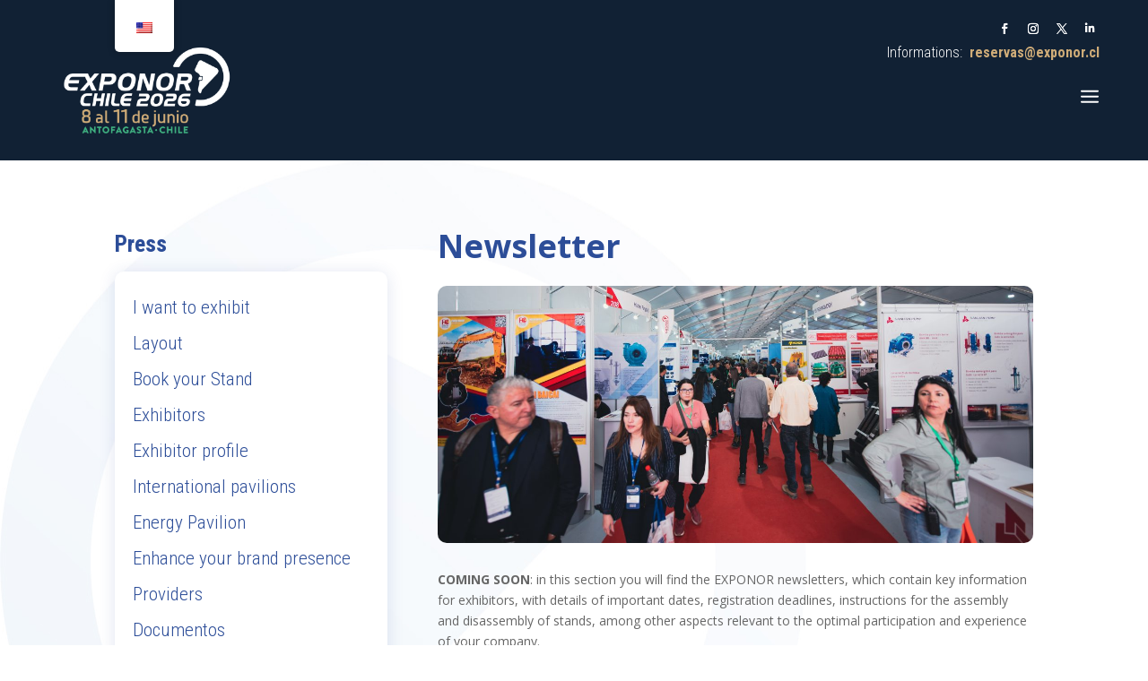

--- FILE ---
content_type: text/html; charset=UTF-8
request_url: https://exponor.cl/wp-content/plugins/translatepress-multilingual/includes/trp-ajax.php
body_size: 362
content:
[{"type":"regular","group":"dynamicstrings","translationsArray":{"en_US":{"translated":"BROCHURE","status":"2","editedTranslation":"BROCHURE"}},"original":"FOLLETO DIGITAL"},{"type":"regular","group":"dynamicstrings","translationsArray":{"en_US":{"translated":"https:\/\/exponor.cl\/wp-content\/uploads\/2023\/05\/icon-circle-brochure.png","status":"2","editedTranslation":"https:\/\/exponor.cl\/wp-content\/uploads\/2023\/05\/icon-circle-brochure.png"}},"original":"https:\/\/exponor.cl\/wp-content\/uploads\/2023\/05\/icon-circle-brochure.png"},{"type":"regular","group":"dynamicstrings","translationsArray":{"en_US":{"translated":"https:\/\/exponor.cl\/wp-content\/uploads\/2023\/05\/icon-circle-visitas-1.png","status":"2","editedTranslation":"https:\/\/exponor.cl\/wp-content\/uploads\/2023\/05\/icon-circle-visitas-1.png"}},"original":"https:\/\/exponor.cl\/wp-content\/uploads\/2023\/05\/icon-circle-visitas-1.png"},{"type":"regular","group":"dynamicstrings","translationsArray":{"en_US":{"translated":"Layout 2024","status":"2","editedTranslation":"Layout 2024"}},"original":"Layout 2024"},{"type":"regular","group":"dynamicstrings","translationsArray":{"en_US":{"translated":"GUEST COUNTRY PROGRAM","status":"2","editedTranslation":"GUEST COUNTRY PROGRAM"}},"original":"PROGRAMA PA\u00cdS INVITADO"},{"type":"regular","group":"dynamicstrings","translationsArray":{"en_US":{"translated":"INTERNATIONAL REPRESENTATION","status":"2","editedTranslation":"INTERNATIONAL REPRESENTATION"}},"original":"REPRESENTACI\u00d3N INTERNACIONAL"}]

--- FILE ---
content_type: text/html; charset=UTF-8
request_url: https://exponor.cl/wp-content/plugins/translatepress-multilingual/includes/trp-ajax.php
body_size: 193
content:
[{"type":"regular","group":"dynamicstrings","translationsArray":{"en_US":{"translated":"EXPONOR","status":"2","editedTranslation":"EXPONOR"}},"original":"Exponor"},{"type":"regular","group":"dynamicstrings","translationsArray":{"en_US":{"translated":"EXPONOR","status":"2","editedTranslation":"EXPONOR"}},"original":"EXPONOR"},{"type":"regular","group":"dynamicstrings","translationsArray":{"en_US":{"translated":"Layout","status":"2","editedTranslation":"Layout"}},"original":"Layout"},{"type":"regular","group":"dynamicstrings","translationsArray":{"en_US":{"translated":"the networking opens","status":"2","editedTranslation":"the networking opens"}},"original":"networking"}]

--- FILE ---
content_type: text/html; charset=UTF-8
request_url: https://exponor.cl/wp-content/plugins/translatepress-multilingual/includes/trp-ajax.php
body_size: 193
content:
[{"type":"regular","group":"dynamicstrings","translationsArray":{"en_US":{"translated":"EXPONOR","status":"2","editedTranslation":"EXPONOR"}},"original":"Exponor"},{"type":"regular","group":"dynamicstrings","translationsArray":{"en_US":{"translated":"EXPONOR","status":"2","editedTranslation":"EXPONOR"}},"original":"EXPONOR"},{"type":"regular","group":"dynamicstrings","translationsArray":{"en_US":{"translated":"Layout","status":"2","editedTranslation":"Layout"}},"original":"Layout"},{"type":"regular","group":"dynamicstrings","translationsArray":{"en_US":{"translated":"the networking opens","status":"2","editedTranslation":"the networking opens"}},"original":"networking"}]

--- FILE ---
content_type: text/css
request_url: https://exponor.cl/wp-content/et-cache/1178/et-core-unified-1178.min.css?ver=1762194173
body_size: 2604
content:
.menu-destacados .et_pb_column{min-height:190px}@media (min-width:981px){.menu-destacados .et_pb_column.et_pb_column_1_6{width:14.0833%!important;margin-right:2.5%!important}}@media (min-width:981px){.menu-destacados .et_pb_gutters3.et_pb_column{margin-right:2.5%!important}}#logo{max-height:100%}#menu-destacados-mobile a{width:100%;display:inline-block!important;text-align:center;padding:10px 10px!important;border-radius:502px;font-size:14px!important;line-height:1!important}#menu-destacados-mobile .et_pb_button_module_wrapper{width:100%;margin-right:20px}@media(max-width:768px){#trp-floater-ls{display:none}}.et_pb_gutters3 .et_pb_column_1_2 .et_pb_blog_grid .column.size-1of1 .et_pb_post,.et_pb_gutters3.et_pb_row .et_pb_column_1_2 .et_pb_blog_grid .column.size-1of1 .et_pb_post,.et_pb_gutters3 .et_pb_column_1_3 .et_pb_blog_grid .column.size-1of1 .et_pb_post{margin-bottom:20px!important}.border-gradient-exponor-2.news-principal.et_pb_post{position:relative}.border-gradient-exponor-2 .et_pb_post::before{content:'';height:6px;width:calc(100% + 30px);display:block;bottom:0;position:absolute;left:-30px;background:rgb(130,173,205);background:linear-gradient(90deg,rgba(130,173,205,1) 0%,rgba(126,204,214,1) 50%,rgba(128,205,171,1) 100%)}.border-gradient-exponor-2-news-aside .et_pb_no_thumb,.border-gradient-exponor-2 .et_pb_post,.last-news-banner .et_pb_no_thumb{position:relative!important}.border-gradient-exponor-2-news-aside .et_pb_no_thumb::before{content:'';height:6px;width:calc(100% + 30px);display:block;bottom:0;position:absolute;left:-30px;background:rgb(130,173,205);background:linear-gradient(90deg,rgba(130,173,205,1) 0%,rgba(126,204,214,1) 50%,rgba(128,205,171,1) 100%)}.last-news-banner article{overflow:hidden}.last-news-banner .et_pb_no_thumb::before{content:'';height:6px;width:calc(100% + 30px);display:block;bottom:0;position:absolute;left:0px;background:rgb(130,173,205);background:linear-gradient(90deg,rgba(130,173,205,1) 0%,rgba(126,204,214,1) 50%,rgba(128,205,171,1) 100%)}.news-principal .entry-featured-image-url{max-height:300px;overflow:hidden}.news-image-max-height,.content-banner-image{max-height:300px;overflow:hidden;border-radius:10px!important}.categorias-aside a{padding:20px;background:rgb(130,173,205);background:linear-gradient(90deg,rgba(130,173,205,1) 0%,rgba(126,204,214,1) 50%,rgba(128,205,171,1) 100%);display:inline-block;margin-bottom:10px;Color:#fff;border-radius:50px;font-size:16px}.categorias-aside a::before{content:'#';color:#fff}.categorias-aside .et_pb_text_inner{color:rgba(255,0,0,0)}.last-news-banner .et_pb_ajax_pagination_container{display:flex}.last-news-banner .et_pb_ajax_pagination_container article{padding:20px;box-shadow:0px 0px 17px -2px rgba(44,77,152,0.15);margin-right:20px;border-radius:7px;width:33%;margin-bottom:10px!important}.menu-aside ul{display:block!important}.menu-aside.border-gradient-exponor-2{overflow:hidden}.menu-aside.border-gradient-exponor-2::before{content:'';height:6px;width:calc(100% + 30px);display:block;bottom:0;position:absolute;left:-30px;background:rgb(130,173,205);background:linear-gradient(90deg,rgba(130,173,205,1) 0%,rgba(126,204,214,1) 50%,rgba(128,205,171,1) 100%)}.card-programa .table-exponor{border:none!important}.card-programa .table-exponor tr td{border:none;margin:0px;padding:5px 0px;border-top:1px solid #f5f3f3!important}.card-programa .table-exponor tr:first-child td{border-top:none!important}.card-programa h2{margin-bottom:20px}.card-programa,.card-exponor{overflow:hidden}.card-programa::after,.card-exponor::after{content:'';height:6px;width:calc(100% + 30px);display:block;bottom:0;position:absolute;left:-30px;background:rgb(130,173,205);background:linear-gradient(90deg,rgba(130,173,205,1) 0%,rgba(126,204,214,1) 50%,rgba(128,205,171,1) 100%)}.form-exponor .row{display:flex;-ms-flex-wrap:wrap;flex-wrap:wrap;margin-right:-15px;margin-left:-15px}.form-exponor .row .col-12{flex:0 0 100%;max-width:100%}.form-exponor .form-group{margin-bottom:1rem}.form-exponor .form-control{display:block;width:100%;height:calc(2.25rem + 2px);padding:0.375rem 0.75rem;font-size:1rem;line-height:1.5;color:#495057;background-color:#fff;background-clip:padding-box;border:1px solid #ced4da;border-radius:0.25rem;transition:border-color .15s ease-in-out,box-shadow .15s ease-in-out}.col,.col-1,.col-10,.col-11,.col-12,.col-2,.col-3,.col-4,.col-5,.col-6,.col-7,.col-8,.col-9,.col-auto,.col-lg,.col-lg-1,.col-lg-10,.col-lg-11,.col-lg-12,.col-lg-2,.col-lg-3,.col-lg-4,.col-lg-5,.col-lg-6,.col-lg-7,.col-lg-8,.col-lg-9,.col-lg-auto,.col-md,.col-md-1,.col-md-10,.col-md-11,.col-md-12,.col-md-2,.col-md-3,.col-md-4,.col-md-5,.col-md-6,.col-md-7,.col-md-8,.col-md-9,.col-md-auto,.col-sm,.col-sm-1,.col-sm-10,.col-sm-11,.col-sm-12,.col-sm-2,.col-sm-3,.col-sm-4,.col-sm-5,.col-sm-6,.col-sm-7,.col-sm-8,.col-sm-9,.col-sm-auto,.col-xl,.col-xl-1,.col-xl-10,.col-xl-11,.col-xl-12,.col-xl-2,.col-xl-3,.col-xl-4,.col-xl-5,.col-xl-6,.col-xl-7,.col-xl-8,.col-xl-9,.col-xl-auto{position:relative;width:100%;min-height:1px;padding-right:15px;padding-left:15px}@media (min-width:768px){.col-md-4{-ms-flex:0 0 33.333333%;flex:0 0 33.333333%;max-width:33.333333%}.col-md-8{-ms-flex:0 0 66.666667%;flex:0 0 66.666667%;max-width:66.666667%}.form-exponor .text-uppercase{text-transform:uppercase!important}}.input-group{position:relative;display:-ms-flexbox;display:flex!important;-ms-flex-wrap:wrap;flex-wrap:wrap;-ms-flex-align:stretch;align-items:stretch;width:100%}.input-group-append,.input-group-prepend{display:-ms-flexbox;display:flex}.input-group-prepend{margin-right:-1px}.input-group&gt;.input-group-prepend&gt;.input-group-text{border-top-right-radius:0;border-bottom-right-radius:0}.input-group-text{display:-ms-flexbox;display:flex;-ms-flex-align:center;align-items:center;padding:0.375rem 0.75rem;margin-bottom:0;font-size:1rem;font-weight:400;line-height:1.5;color:#495057;text-align:center;white-space:nowrap;background-color:#e9ecef;border:1px solid #ced4da;border-radius:0.25rem}*,::after,::before{box-sizing:border-box}sup{top:-0.5em}sub,sup{position:relative;font-size:75%;line-height:0;vertical-align:baseline}.menu-aside ul li a{line-height:initial}.menu-aside ul li{margin-bottom:0px!important;padding-bottom:0px}.card-horizontal-exponor{display:flex}.card-horizontal-exponor .et_pb_image{margin-bottom:0px!important;height:100%!important;margin-right:10px;width:40%!important;min-width:40%!important}.card-horizontal-exponor .et_pb_image span{width:100%!important}.card-horizontal-exponor .et_pb_image img{height:100px!important;width:300px!important}.card-horizontal-exponor{overflow:hidden}.card-horizontal-exponor::before{content:'';height:calc(100% + 60px);width:7px;display:block;bottom:0;position:absolute;left:0px;background:rgb(130,173,205);background:linear-gradient(-180deg,rgba(130,173,205,1) 0%,rgba(126,204,214,1) 50%,rgba(128,205,171,1) 100%)}.border-gradient-exponor-2-news article{overflow:hidden;background-color:#fff;padding:20px;border-radius:10px;box-shadow:0px 2px 15px -8px #2C4D98;margin-bottom:25px}.border-gradient-exponor-2-news .et_pb_no_thumb{position:relative!important}.border-gradient-exponor-2-news .et_pb_no_thumb::before{content:'';height:6px;width:calc(100% + 30px);display:block;bottom:0;position:absolute;left:-30px;background:rgb(130,173,205);background:linear-gradient(90deg,rgba(130,173,205,1) 0%,rgba(126,204,214,1) 50%,rgba(128,205,171,1) 100%)}.et-menu .menu-item-has-children&gt;a:first-child:after{display:none}.et-menu .menu-item-has-children&gt;a:first-child{padding-right:0px}#menu-destacados-mobile .et_pb_column{margin-bottom:0px}@media (min-width:1292px){.et_pb_menu_0_tb_header.et_pb_menu .nav li ul.sub-menu{background-color:#0096d7!important;background:#0096d7}}.et_mobile_nav_menu{position:relative;top:10px;right:-10px}.et_pb_row_1_tb_header.et_pb_row--with-menu{position:relative!important;top:10px!important}@media (min-width:768px) and (max-width:1291px){.et_mobile_nav_menu{position:relative;top:0px}}img.dtb-m-logo{display:inline-block;width:26%!important;position:relative!important;max-width:100%!important;right:-6%!important;top:-10px!important}.nav-wrapper .mobile_menu_bar{position:absolute;right:45px!important;top:25px!important}.mobile_nav .mobile_menu_bar{position:absolute;right:10px!important;top:5px}@media (min-width:768px) and (max-width:1291px){.nav-wrapper .mobile_menu_bar{right:99px!important;top:76px!important}}@media (max-width:980px){.et_section_specialty.et_pb_section--with-menu{padding-top:0px!important}#main-content .et_pb_row_inner.et_pb_row_inner_0{padding-top:0px!important}}@media (min-width:980px){.et_pb_image_0_tb_header{position:relative;top:-20px}#menu-principal-movil{position:relative;top:10px}ul#menu-principal-movil li ul li.menu-item a{padding:5px 2px;font-size:14px}}.popup{margin:0px!important;padding:0px!important}.popup .et_pb_row{width:100%!important;max-width:inherit!important}@media (max-width:1165px){.card-table .et_pb_text_inner{overflow-x:scroll}}.card-table .table-exponor th,.card-table .table-exponor td{padding:5px!important}.et-l.dm-base-context .popup_outer_wrap{left:0px!important;padding:0!important;margin:0!important;height:100%!important}#destacados-movil .et_pb_row.et_pb_row_2_tb_footer{padding:0px 30px;padding-top:40px}.news-no-first-child .et_pb_blog_grid article.et_pb_blog_item_1_0{display:none}@media (min-width:768px){#menu-destacados-mobile a{width:98%!important}}.news-category article{padding-bottom:30px;overflow:hidden;background-color:#fff;border-radius:10px;box-shadow:0px 2px 18px 0px rgba(44,77,152,0.15)}.news-category .entry-title,.news-category .post-meta,.news-category .post-content{padding-left:20px;padding-right:20px}.news-principal article a[rel="tag"]::before,.news-list a[rel="tag"]::before{content:'#'}.news-principal article a[rel="tag"],.news-list article a[rel="tag"]{text-align:right;display:inline-block!important;color:#0096d7!important}@media (min-width:768px) and (max-width:980px){.news-principal .column.size-1of2:first-child{width:100%}}.panel-news-home .news-list{padding:0px!important}.news-page article{overflow:hidden;border-radius:10px;padding:20px;margin-bottom:20px;background:#fff;box-shadow:0px 0px 17px -2px rgba(44,77,152,0.15)}.cont-post .et_section_regular{margin:0px;padding:20px 0px}.cont-post .et_section_regular .et_pb_row_0{padding:0px!important;width:90%}.et_pb_post a.more-link{content:"Leer más"}.news-list-image img{max-height:300px!important;border-radius:10px}.news-list-image article::before{content:'';height:6px;width:calc(100% + 30px);display:block;bottom:0;position:absolute;left:-30px;background:rgb(130,173,205);background:linear-gradient(90deg,rgba(130,173,205,1) 0%,rgba(126,204,214,1) 50%,rgba(128,205,171,1) 100%)}.et_pb_blurb .et_pb_blurb_content{max-width:initial}@media (max-width:980px){#trp-floater-ls.trp-top-left{left:auto;right:30%}}@media (max-width:768px){#main-header-container .dtb-hamburger{top:-15px}}@media (max-width:500px){#main-header-container .dtb-hamburger{top:-10px}}.collapse-table table{width:100%!important;font-size:14px;border-collapse:initial}

--- FILE ---
content_type: text/css
request_url: https://exponor.cl/wp-content/et-cache/1178/et-core-unified-tb-121-tb-488-deferred-1178.min.css?ver=1762194174
body_size: 1845
content:
.et_pb_section_0_tb_footer.et_pb_section{padding-top:6px;padding-bottom:4px}.et_pb_row_0_tb_footer.et_pb_row{padding-bottom:110px!important;padding-bottom:110px}.et_pb_image_0_tb_footer{text-align:right;margin-right:0}.et_pb_social_media_follow .et_pb_social_media_follow_network_0_tb_footer.et_pb_social_icon .icon:before,.et_pb_social_media_follow .et_pb_social_media_follow_network_1_tb_footer.et_pb_social_icon .icon:before,.et_pb_social_media_follow .et_pb_social_media_follow_network_2_tb_footer.et_pb_social_icon .icon:before,.et_pb_social_media_follow .et_pb_social_media_follow_network_3_tb_footer.et_pb_social_icon .icon:before,.et_pb_social_media_follow .et_pb_social_media_follow_network_4_tb_footer.et_pb_social_icon .icon:before,.et_pb_social_media_follow .et_pb_social_media_follow_network_5_tb_footer.et_pb_social_icon .icon:before,.et_pb_social_media_follow .et_pb_social_media_follow_network_6_tb_footer.et_pb_social_icon .icon:before,.et_pb_social_media_follow .et_pb_social_media_follow_network_7_tb_footer.et_pb_social_icon .icon:before,.et_pb_social_media_follow .et_pb_social_media_follow_network_8_tb_footer.et_pb_social_icon .icon:before{color:#2C4D98}.et_pb_social_media_follow .et_pb_social_media_follow_network_0_tb_footer .icon:before,.et_pb_social_media_follow .et_pb_social_media_follow_network_1_tb_footer .icon:before,.et_pb_social_media_follow .et_pb_social_media_follow_network_2_tb_footer .icon:before,.et_pb_social_media_follow .et_pb_social_media_follow_network_3_tb_footer .icon:before,.et_pb_social_media_follow .et_pb_social_media_follow_network_4_tb_footer .icon:before,.et_pb_social_media_follow .et_pb_social_media_follow_network_5_tb_footer .icon:before,.et_pb_social_media_follow .et_pb_social_media_follow_network_6_tb_footer .icon:before,.et_pb_social_media_follow .et_pb_social_media_follow_network_7_tb_footer .icon:before,.et_pb_social_media_follow .et_pb_social_media_follow_network_8_tb_footer .icon:before{font-size:21px;line-height:42px;height:42px;width:42px}.et_pb_social_media_follow .et_pb_social_media_follow_network_0_tb_footer .icon,.et_pb_social_media_follow .et_pb_social_media_follow_network_1_tb_footer .icon,.et_pb_social_media_follow .et_pb_social_media_follow_network_2_tb_footer .icon,.et_pb_social_media_follow .et_pb_social_media_follow_network_3_tb_footer .icon,.et_pb_social_media_follow .et_pb_social_media_follow_network_4_tb_footer .icon,.et_pb_social_media_follow .et_pb_social_media_follow_network_5_tb_footer .icon,.et_pb_social_media_follow .et_pb_social_media_follow_network_6_tb_footer .icon,.et_pb_social_media_follow .et_pb_social_media_follow_network_7_tb_footer .icon,.et_pb_social_media_follow .et_pb_social_media_follow_network_8_tb_footer .icon{height:42px;width:42px}ul.et_pb_social_media_follow_0_tb_footer a,ul.et_pb_social_media_follow_1_tb_footer a{border-bottom-width:1px;border-bottom-color:RGBA(255,255,255,0)}ul.et_pb_social_media_follow_0_tb_footer,ul.et_pb_social_media_follow_1_tb_footer{padding-left:2px!important;margin-bottom:14px!important}.et_pb_text_0_tb_footer.et_pb_text{color:#2C4D98!important}.et_pb_text_0_tb_footer{font-family:'Roboto Condensed',Helvetica,Arial,Lucida,sans-serif;font-weight:300;font-size:16px;border-top-width:1px;border-top-style:dashed;border-color:#0096D7 #EEF2FC #EEF2FC #EEF2FC;padding-top:18px!important;margin-top:-15px!important}.et_pb_text_0_tb_footer.et_pb_text a,.et_pb_text_1_tb_footer.et_pb_text a,.et_pb_text_2_tb_footer.et_pb_text a,.et_pb_text_3_tb_footer.et_pb_text a,.et_pb_text_4_tb_footer.et_pb_text a,.et_pb_text_5_tb_footer.et_pb_text a,.et_pb_text_6_tb_footer.et_pb_text a{color:#E94E1B!important;transition:color 300ms ease 0ms}.et_pb_text_0_tb_footer.et_pb_text a:hover,.et_pb_text_1_tb_footer.et_pb_text a:hover,.et_pb_text_2_tb_footer.et_pb_text a:hover,.et_pb_text_3_tb_footer.et_pb_text a:hover,.et_pb_text_4_tb_footer.et_pb_text a:hover,.et_pb_text_5_tb_footer.et_pb_text a:hover,.et_pb_text_6_tb_footer.et_pb_text a:hover{color:#009A42!important}.et_pb_text_0_tb_footer a{text-decoration:underline}.et_pb_text_0_tb_footer h2,.et_pb_text_1_tb_footer h2,.et_pb_text_2_tb_footer h2,.et_pb_text_3_tb_footer h2,.et_pb_text_4_tb_footer h2,.et_pb_text_5_tb_footer h2,.et_pb_text_6_tb_footer h2{color:#2c4d98!important}div.et_pb_section.et_pb_section_1_tb_footer{background-image:linear-gradient(99deg,#2b87da 0%,#29c4a9 100%)!important}.et_pb_section_1_tb_footer.et_pb_section{padding-top:10px;padding-right:10px;padding-bottom:10px;padding-left:10px;margin-top:0px;margin-right:0px;margin-bottom:0px;margin-left:0px}.et_pb_section_1_tb_footer{z-index:2;position:fixed!important;bottom:0px;top:auto;left:50%;right:auto;transform:translateX(-50%)}body.logged-in.admin-bar .et_pb_section_1_tb_footer{top:auto}.et_pb_section_4_tb_footer.et_pb_section{background-color:#0096D7!important}.et_pb_column_2_tb_footer:hover{box-shadow:0px 2px 15px -8px #2C4D98}.et_pb_text_1_tb_footer.et_pb_text,.et_pb_text_1_tb_footer h1,.et_pb_text_2_tb_footer.et_pb_text,.et_pb_text_2_tb_footer h1,.et_pb_text_3_tb_footer.et_pb_text,.et_pb_text_3_tb_footer h1,.et_pb_text_4_tb_footer.et_pb_text,.et_pb_text_4_tb_footer h1,.et_pb_text_5_tb_footer.et_pb_text,.et_pb_text_5_tb_footer h1,.et_pb_text_6_tb_footer.et_pb_text,.et_pb_text_6_tb_footer h1{color:#0096D7!important}.et_pb_text_1_tb_footer,.et_pb_text_2_tb_footer,.et_pb_text_3_tb_footer,.et_pb_text_4_tb_footer,.et_pb_text_5_tb_footer,.et_pb_text_6_tb_footer{background-color:#FFFFFF;border-radius:206px 206px 206px 206px;overflow:hidden;padding-top:10px!important;padding-right:10px!important;padding-bottom:10px!important;padding-left:10px!important;margin-bottom:12px!important;box-shadow:0px 0px 17px -2px rgba(44,77,152,0.15)}.et_pb_social_media_follow_network_0_tb_footer a.icon,.et_pb_social_media_follow_network_1_tb_footer a.icon,.et_pb_social_media_follow_network_2_tb_footer a.icon,.et_pb_social_media_follow_network_3_tb_footer a.icon,.et_pb_social_media_follow_network_4_tb_footer a.icon,.et_pb_social_media_follow_network_5_tb_footer a.icon,.et_pb_social_media_follow_network_6_tb_footer a.icon,.et_pb_social_media_follow_network_7_tb_footer a.icon,.et_pb_social_media_follow_network_8_tb_footer a.icon{background-color:RGBA(255,255,255,0)!important}.et_pb_social_media_follow_network_0_tb_footer.et_pb_social_icon a.icon,.et_pb_social_media_follow_network_1_tb_footer.et_pb_social_icon a.icon,.et_pb_social_media_follow_network_2_tb_footer.et_pb_social_icon a.icon,.et_pb_social_media_follow_network_3_tb_footer.et_pb_social_icon a.icon,.et_pb_social_media_follow_network_4_tb_footer.et_pb_social_icon a.icon,.et_pb_social_media_follow_network_5_tb_footer.et_pb_social_icon a.icon,.et_pb_social_media_follow_network_6_tb_footer.et_pb_social_icon a.icon,.et_pb_social_media_follow_network_7_tb_footer.et_pb_social_icon a.icon,.et_pb_social_media_follow_network_8_tb_footer.et_pb_social_icon a.icon{border-radius:153px 153px 153px 153px;border-color:RGBA(255,255,255,0)}.et_pb_social_media_follow li.et_pb_social_media_follow_network_0_tb_footer a,.et_pb_social_media_follow li.et_pb_social_media_follow_network_1_tb_footer a,.et_pb_social_media_follow li.et_pb_social_media_follow_network_2_tb_footer a,.et_pb_social_media_follow li.et_pb_social_media_follow_network_3_tb_footer a,.et_pb_social_media_follow li.et_pb_social_media_follow_network_4_tb_footer a,.et_pb_social_media_follow li.et_pb_social_media_follow_network_5_tb_footer a,.et_pb_social_media_follow li.et_pb_social_media_follow_network_6_tb_footer a,.et_pb_social_media_follow li.et_pb_social_media_follow_network_7_tb_footer a,.et_pb_social_media_follow li.et_pb_social_media_follow_network_8_tb_footer a{padding-right:0px;width:auto;height:auto}.et_pb_social_media_follow_network_0_tb_footer,.et_pb_social_media_follow_network_1_tb_footer,.et_pb_social_media_follow_network_2_tb_footer,.et_pb_social_media_follow_network_3_tb_footer,.et_pb_social_media_follow_network_4_tb_footer,.et_pb_social_media_follow_network_5_tb_footer,.et_pb_social_media_follow_network_6_tb_footer,.et_pb_social_media_follow_network_7_tb_footer,.et_pb_social_media_follow_network_8_tb_footer{margin-right:7px!important}.et_pb_column_2_tb_footer{background-color:#FFFFFF;border-radius:7px 7px 7px 7px;overflow:hidden;padding-top:19px;padding-bottom:19px;box-shadow:0px 2px 15px -23px #2C4D98;transition:box-shadow 300ms ease 0ms}@media only screen and (min-width:981px){.et_pb_section_1_tb_footer,.et_pb_row_1_tb_footer,.et_pb_text_1_tb_footer,.et_pb_text_2_tb_footer,.et_pb_text_3_tb_footer,.et_pb_text_4_tb_footer,.et_pb_text_5_tb_footer,.et_pb_text_6_tb_footer{display:none!important}}@media only screen and (max-width:980px){.et_pb_image_0_tb_footer{text-align:left;margin-left:0}.et_pb_image_0_tb_footer .et_pb_image_wrap img{width:auto}ul.et_pb_social_media_follow_0_tb_footer a,ul.et_pb_social_media_follow_1_tb_footer a{border-bottom-width:1px;border-bottom-color:RGBA(255,255,255,0)}.et_pb_text_0_tb_footer{border-top-width:1px;border-top-style:dashed;border-top-color:#0096D7}}@media only screen and (min-width:768px) and (max-width:980px){.et_pb_section_1_tb_footer{display:none!important}}@media only screen and (max-width:767px){.et_pb_image_0_tb_footer{width:50%;text-align:center;margin-left:auto;margin-right:auto}.et_pb_image_0_tb_footer .et_pb_image_wrap img{width:auto}ul.et_pb_social_media_follow_0_tb_footer a,ul.et_pb_social_media_follow_1_tb_footer a{border-bottom-width:1px;border-bottom-color:RGBA(255,255,255,0)}.et_pb_text_0_tb_footer{border-top-width:1px;border-top-style:dashed;border-top-color:#0096D7}.et_pb_section_1_tb_footer{display:none!important}}div.et_pb_section.et_pb_section_5,div.et_pb_section.et_pb_section_6{background-size:initial;background-image:url(https://exponor.cl/wp-content/uploads/2023/04/banner-expo-participa-1.jpg)!important}.et_pb_section_5.et_pb_section,.et_pb_section_6.et_pb_section{padding-bottom:26px}.et_pb_row_1.et_pb_row{margin-top:-18px!important;margin-right:auto!important;margin-left:auto!important}.et_pb_text_7.et_pb_text a,.et_pb_text_8.et_pb_text a{color:#E94E1B!important;transition:color 300ms ease 0ms}.et_pb_text_7.et_pb_text a:hover,.et_pb_text_8.et_pb_text a:hover{color:#009A42!important}.et_pb_text_7 h2{font-family:'Roboto Condensed',Helvetica,Arial,Lucida,sans-serif;font-weight:300;color:#FFFFFF!important;text-align:center}.et_pb_text_7{margin-bottom:6px!important}.et_pb_text_8 h2{font-family:'Roboto Condensed',Helvetica,Arial,Lucida,sans-serif;font-weight:700;font-size:36px;color:#FFFFFF!important;text-align:center}.et_pb_text_8{margin-bottom:-27px!important}.et_pb_row_2.et_pb_row{padding-top:3px!important;padding-top:3px}.et_pb_button_0_wrapper .et_pb_button_0,.et_pb_button_0_wrapper .et_pb_button_0:hover,.et_pb_button_1_wrapper .et_pb_button_1,.et_pb_button_1_wrapper .et_pb_button_1:hover{padding-top:11px!important;padding-right:52px!important;padding-bottom:11px!important;padding-left:52px!important}.et_pb_button_0_wrapper,.et_pb_button_1_wrapper{margin-top:18px!important;margin-bottom:18px!important}body #page-container .et_pb_section .et_pb_button_0,body #page-container .et_pb_section .et_pb_button_1{color:#FFFFFF!important;border-width:0px!important;border-radius:50px;font-size:20px;font-family:'Roboto Condensed',Helvetica,Arial,Lucida,sans-serif!important;background-color:#0096D7}body #page-container .et_pb_section .et_pb_button_0:after,body #page-container .et_pb_section .et_pb_button_1:after{font-size:1.6em}body.et_button_custom_icon #page-container .et_pb_button_0:after,body.et_button_custom_icon #page-container .et_pb_button_1:after{font-size:20px}.et_pb_button_0,.et_pb_button_0:after,.et_pb_button_1,.et_pb_button_1:after{transition:all 300ms ease 0ms}@media only screen and (max-width:980px){.et_pb_button_0_wrapper{margin-top:20px!important;margin-bottom:0px!important}body #page-container .et_pb_section .et_pb_button_0:after,body #page-container .et_pb_section .et_pb_button_1:after{display:inline-block;opacity:0}body #page-container .et_pb_section .et_pb_button_0:hover:after,body #page-container .et_pb_section .et_pb_button_1:hover:after{opacity:1}.et_pb_button_1_wrapper{margin-top:0px!important;margin-bottom:0px!important}}@media only screen and (max-width:767px){.et_pb_text_7 h2{font-size:19px}.et_pb_text_8 h2{font-size:31px}.et_pb_row_2.et_pb_row{margin-top:30px!important}.et_pb_button_0_wrapper,.et_pb_button_1_wrapper{margin-top:0px!important;margin-bottom:0px!important}body #page-container .et_pb_section .et_pb_button_0:after,body #page-container .et_pb_section .et_pb_button_1:after{display:inline-block;opacity:0}body #page-container .et_pb_section .et_pb_button_0:hover:after,body #page-container .et_pb_section .et_pb_button_1:hover:after{opacity:1}}